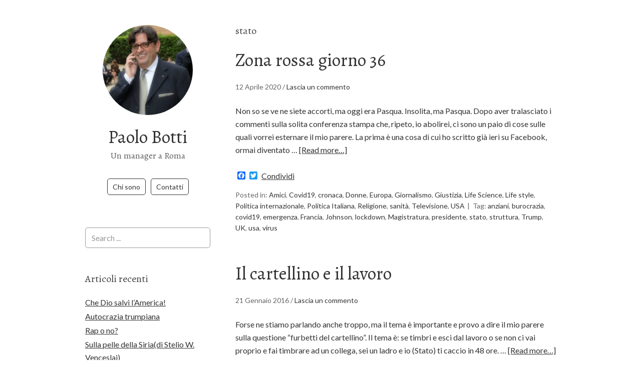

--- FILE ---
content_type: text/html; charset=UTF-8
request_url: https://www.paolobotti.it/tag/stato/
body_size: 10339
content:
<!DOCTYPE html>
<html lang="it-IT"
 xmlns:fb="http://ogp.me/ns/fb#">
<head>
<meta charset="UTF-8">
<link rel="profile" href="http://gmpg.org/xfn/11">
<meta name='robots' content='index, follow, max-image-preview:large, max-snippet:-1, max-video-preview:-1' />
	<style>img:is([sizes="auto" i], [sizes^="auto," i]) { contain-intrinsic-size: 3000px 1500px }</style>
	<meta name="viewport" content="width=device-width" />
<meta name="generator" content="WordPress 6.8.3" />

	<!-- This site is optimized with the Yoast SEO plugin v26.7 - https://yoast.com/wordpress/plugins/seo/ -->
	<title>stato Archivi - Paolo Botti</title>
	<link rel="canonical" href="https://www.paolobotti.it/tag/stato/" />
	<meta property="og:locale" content="it_IT" />
	<meta property="og:type" content="article" />
	<meta property="og:title" content="stato Archivi - Paolo Botti" />
	<meta property="og:url" content="https://www.paolobotti.it/tag/stato/" />
	<meta property="og:site_name" content="Paolo Botti" />
	<meta name="twitter:card" content="summary_large_image" />
	<script type="application/ld+json" class="yoast-schema-graph">{"@context":"https://schema.org","@graph":[{"@type":"CollectionPage","@id":"https://www.paolobotti.it/tag/stato/","url":"https://www.paolobotti.it/tag/stato/","name":"stato Archivi - Paolo Botti","isPartOf":{"@id":"https://www.paolobotti.it/#website"},"breadcrumb":{"@id":"https://www.paolobotti.it/tag/stato/#breadcrumb"},"inLanguage":"it-IT"},{"@type":"BreadcrumbList","@id":"https://www.paolobotti.it/tag/stato/#breadcrumb","itemListElement":[{"@type":"ListItem","position":1,"name":"Home","item":"https://www.paolobotti.it/"},{"@type":"ListItem","position":2,"name":"stato"}]},{"@type":"WebSite","@id":"https://www.paolobotti.it/#website","url":"https://www.paolobotti.it/","name":"Paolo Botti","description":"Un manager a Roma","potentialAction":[{"@type":"SearchAction","target":{"@type":"EntryPoint","urlTemplate":"https://www.paolobotti.it/?s={search_term_string}"},"query-input":{"@type":"PropertyValueSpecification","valueRequired":true,"valueName":"search_term_string"}}],"inLanguage":"it-IT"}]}</script>
	<!-- / Yoast SEO plugin. -->


<link rel='dns-prefetch' href='//static.addtoany.com' />
<link rel='dns-prefetch' href='//fonts.googleapis.com' />
<link rel="alternate" type="application/rss+xml" title="Paolo Botti &raquo; Feed" href="https://www.paolobotti.it/feed/" />
<link rel="alternate" type="application/rss+xml" title="Paolo Botti &raquo; Feed dei commenti" href="https://www.paolobotti.it/comments/feed/" />
<link rel="alternate" type="application/rss+xml" title="Paolo Botti &raquo; stato Feed del tag" href="https://www.paolobotti.it/tag/stato/feed/" />
<link rel="pingback" href="https://www.paolobotti.it/xmlrpc.php" />
<script type="text/javascript">
/* <![CDATA[ */
window._wpemojiSettings = {"baseUrl":"https:\/\/s.w.org\/images\/core\/emoji\/16.0.1\/72x72\/","ext":".png","svgUrl":"https:\/\/s.w.org\/images\/core\/emoji\/16.0.1\/svg\/","svgExt":".svg","source":{"concatemoji":"https:\/\/www.paolobotti.it\/wp-includes\/js\/wp-emoji-release.min.js?ver=6.8.3"}};
/*! This file is auto-generated */
!function(s,n){var o,i,e;function c(e){try{var t={supportTests:e,timestamp:(new Date).valueOf()};sessionStorage.setItem(o,JSON.stringify(t))}catch(e){}}function p(e,t,n){e.clearRect(0,0,e.canvas.width,e.canvas.height),e.fillText(t,0,0);var t=new Uint32Array(e.getImageData(0,0,e.canvas.width,e.canvas.height).data),a=(e.clearRect(0,0,e.canvas.width,e.canvas.height),e.fillText(n,0,0),new Uint32Array(e.getImageData(0,0,e.canvas.width,e.canvas.height).data));return t.every(function(e,t){return e===a[t]})}function u(e,t){e.clearRect(0,0,e.canvas.width,e.canvas.height),e.fillText(t,0,0);for(var n=e.getImageData(16,16,1,1),a=0;a<n.data.length;a++)if(0!==n.data[a])return!1;return!0}function f(e,t,n,a){switch(t){case"flag":return n(e,"\ud83c\udff3\ufe0f\u200d\u26a7\ufe0f","\ud83c\udff3\ufe0f\u200b\u26a7\ufe0f")?!1:!n(e,"\ud83c\udde8\ud83c\uddf6","\ud83c\udde8\u200b\ud83c\uddf6")&&!n(e,"\ud83c\udff4\udb40\udc67\udb40\udc62\udb40\udc65\udb40\udc6e\udb40\udc67\udb40\udc7f","\ud83c\udff4\u200b\udb40\udc67\u200b\udb40\udc62\u200b\udb40\udc65\u200b\udb40\udc6e\u200b\udb40\udc67\u200b\udb40\udc7f");case"emoji":return!a(e,"\ud83e\udedf")}return!1}function g(e,t,n,a){var r="undefined"!=typeof WorkerGlobalScope&&self instanceof WorkerGlobalScope?new OffscreenCanvas(300,150):s.createElement("canvas"),o=r.getContext("2d",{willReadFrequently:!0}),i=(o.textBaseline="top",o.font="600 32px Arial",{});return e.forEach(function(e){i[e]=t(o,e,n,a)}),i}function t(e){var t=s.createElement("script");t.src=e,t.defer=!0,s.head.appendChild(t)}"undefined"!=typeof Promise&&(o="wpEmojiSettingsSupports",i=["flag","emoji"],n.supports={everything:!0,everythingExceptFlag:!0},e=new Promise(function(e){s.addEventListener("DOMContentLoaded",e,{once:!0})}),new Promise(function(t){var n=function(){try{var e=JSON.parse(sessionStorage.getItem(o));if("object"==typeof e&&"number"==typeof e.timestamp&&(new Date).valueOf()<e.timestamp+604800&&"object"==typeof e.supportTests)return e.supportTests}catch(e){}return null}();if(!n){if("undefined"!=typeof Worker&&"undefined"!=typeof OffscreenCanvas&&"undefined"!=typeof URL&&URL.createObjectURL&&"undefined"!=typeof Blob)try{var e="postMessage("+g.toString()+"("+[JSON.stringify(i),f.toString(),p.toString(),u.toString()].join(",")+"));",a=new Blob([e],{type:"text/javascript"}),r=new Worker(URL.createObjectURL(a),{name:"wpTestEmojiSupports"});return void(r.onmessage=function(e){c(n=e.data),r.terminate(),t(n)})}catch(e){}c(n=g(i,f,p,u))}t(n)}).then(function(e){for(var t in e)n.supports[t]=e[t],n.supports.everything=n.supports.everything&&n.supports[t],"flag"!==t&&(n.supports.everythingExceptFlag=n.supports.everythingExceptFlag&&n.supports[t]);n.supports.everythingExceptFlag=n.supports.everythingExceptFlag&&!n.supports.flag,n.DOMReady=!1,n.readyCallback=function(){n.DOMReady=!0}}).then(function(){return e}).then(function(){var e;n.supports.everything||(n.readyCallback(),(e=n.source||{}).concatemoji?t(e.concatemoji):e.wpemoji&&e.twemoji&&(t(e.twemoji),t(e.wpemoji)))}))}((window,document),window._wpemojiSettings);
/* ]]> */
</script>
<style id='wp-emoji-styles-inline-css' type='text/css'>

	img.wp-smiley, img.emoji {
		display: inline !important;
		border: none !important;
		box-shadow: none !important;
		height: 1em !important;
		width: 1em !important;
		margin: 0 0.07em !important;
		vertical-align: -0.1em !important;
		background: none !important;
		padding: 0 !important;
	}
</style>
<link rel='stylesheet' id='wp-block-library-css' href='https://www.paolobotti.it/wp-includes/css/dist/block-library/style.min.css?ver=6.8.3' type='text/css' media='all' />
<style id='classic-theme-styles-inline-css' type='text/css'>
/*! This file is auto-generated */
.wp-block-button__link{color:#fff;background-color:#32373c;border-radius:9999px;box-shadow:none;text-decoration:none;padding:calc(.667em + 2px) calc(1.333em + 2px);font-size:1.125em}.wp-block-file__button{background:#32373c;color:#fff;text-decoration:none}
</style>
<style id='global-styles-inline-css' type='text/css'>
:root{--wp--preset--aspect-ratio--square: 1;--wp--preset--aspect-ratio--4-3: 4/3;--wp--preset--aspect-ratio--3-4: 3/4;--wp--preset--aspect-ratio--3-2: 3/2;--wp--preset--aspect-ratio--2-3: 2/3;--wp--preset--aspect-ratio--16-9: 16/9;--wp--preset--aspect-ratio--9-16: 9/16;--wp--preset--color--black: #000000;--wp--preset--color--cyan-bluish-gray: #abb8c3;--wp--preset--color--white: #ffffff;--wp--preset--color--pale-pink: #f78da7;--wp--preset--color--vivid-red: #cf2e2e;--wp--preset--color--luminous-vivid-orange: #ff6900;--wp--preset--color--luminous-vivid-amber: #fcb900;--wp--preset--color--light-green-cyan: #7bdcb5;--wp--preset--color--vivid-green-cyan: #00d084;--wp--preset--color--pale-cyan-blue: #8ed1fc;--wp--preset--color--vivid-cyan-blue: #0693e3;--wp--preset--color--vivid-purple: #9b51e0;--wp--preset--gradient--vivid-cyan-blue-to-vivid-purple: linear-gradient(135deg,rgba(6,147,227,1) 0%,rgb(155,81,224) 100%);--wp--preset--gradient--light-green-cyan-to-vivid-green-cyan: linear-gradient(135deg,rgb(122,220,180) 0%,rgb(0,208,130) 100%);--wp--preset--gradient--luminous-vivid-amber-to-luminous-vivid-orange: linear-gradient(135deg,rgba(252,185,0,1) 0%,rgba(255,105,0,1) 100%);--wp--preset--gradient--luminous-vivid-orange-to-vivid-red: linear-gradient(135deg,rgba(255,105,0,1) 0%,rgb(207,46,46) 100%);--wp--preset--gradient--very-light-gray-to-cyan-bluish-gray: linear-gradient(135deg,rgb(238,238,238) 0%,rgb(169,184,195) 100%);--wp--preset--gradient--cool-to-warm-spectrum: linear-gradient(135deg,rgb(74,234,220) 0%,rgb(151,120,209) 20%,rgb(207,42,186) 40%,rgb(238,44,130) 60%,rgb(251,105,98) 80%,rgb(254,248,76) 100%);--wp--preset--gradient--blush-light-purple: linear-gradient(135deg,rgb(255,206,236) 0%,rgb(152,150,240) 100%);--wp--preset--gradient--blush-bordeaux: linear-gradient(135deg,rgb(254,205,165) 0%,rgb(254,45,45) 50%,rgb(107,0,62) 100%);--wp--preset--gradient--luminous-dusk: linear-gradient(135deg,rgb(255,203,112) 0%,rgb(199,81,192) 50%,rgb(65,88,208) 100%);--wp--preset--gradient--pale-ocean: linear-gradient(135deg,rgb(255,245,203) 0%,rgb(182,227,212) 50%,rgb(51,167,181) 100%);--wp--preset--gradient--electric-grass: linear-gradient(135deg,rgb(202,248,128) 0%,rgb(113,206,126) 100%);--wp--preset--gradient--midnight: linear-gradient(135deg,rgb(2,3,129) 0%,rgb(40,116,252) 100%);--wp--preset--font-size--small: 13px;--wp--preset--font-size--medium: 20px;--wp--preset--font-size--large: 36px;--wp--preset--font-size--x-large: 42px;--wp--preset--spacing--20: 0.44rem;--wp--preset--spacing--30: 0.67rem;--wp--preset--spacing--40: 1rem;--wp--preset--spacing--50: 1.5rem;--wp--preset--spacing--60: 2.25rem;--wp--preset--spacing--70: 3.38rem;--wp--preset--spacing--80: 5.06rem;--wp--preset--shadow--natural: 6px 6px 9px rgba(0, 0, 0, 0.2);--wp--preset--shadow--deep: 12px 12px 50px rgba(0, 0, 0, 0.4);--wp--preset--shadow--sharp: 6px 6px 0px rgba(0, 0, 0, 0.2);--wp--preset--shadow--outlined: 6px 6px 0px -3px rgba(255, 255, 255, 1), 6px 6px rgba(0, 0, 0, 1);--wp--preset--shadow--crisp: 6px 6px 0px rgba(0, 0, 0, 1);}:where(.is-layout-flex){gap: 0.5em;}:where(.is-layout-grid){gap: 0.5em;}body .is-layout-flex{display: flex;}.is-layout-flex{flex-wrap: wrap;align-items: center;}.is-layout-flex > :is(*, div){margin: 0;}body .is-layout-grid{display: grid;}.is-layout-grid > :is(*, div){margin: 0;}:where(.wp-block-columns.is-layout-flex){gap: 2em;}:where(.wp-block-columns.is-layout-grid){gap: 2em;}:where(.wp-block-post-template.is-layout-flex){gap: 1.25em;}:where(.wp-block-post-template.is-layout-grid){gap: 1.25em;}.has-black-color{color: var(--wp--preset--color--black) !important;}.has-cyan-bluish-gray-color{color: var(--wp--preset--color--cyan-bluish-gray) !important;}.has-white-color{color: var(--wp--preset--color--white) !important;}.has-pale-pink-color{color: var(--wp--preset--color--pale-pink) !important;}.has-vivid-red-color{color: var(--wp--preset--color--vivid-red) !important;}.has-luminous-vivid-orange-color{color: var(--wp--preset--color--luminous-vivid-orange) !important;}.has-luminous-vivid-amber-color{color: var(--wp--preset--color--luminous-vivid-amber) !important;}.has-light-green-cyan-color{color: var(--wp--preset--color--light-green-cyan) !important;}.has-vivid-green-cyan-color{color: var(--wp--preset--color--vivid-green-cyan) !important;}.has-pale-cyan-blue-color{color: var(--wp--preset--color--pale-cyan-blue) !important;}.has-vivid-cyan-blue-color{color: var(--wp--preset--color--vivid-cyan-blue) !important;}.has-vivid-purple-color{color: var(--wp--preset--color--vivid-purple) !important;}.has-black-background-color{background-color: var(--wp--preset--color--black) !important;}.has-cyan-bluish-gray-background-color{background-color: var(--wp--preset--color--cyan-bluish-gray) !important;}.has-white-background-color{background-color: var(--wp--preset--color--white) !important;}.has-pale-pink-background-color{background-color: var(--wp--preset--color--pale-pink) !important;}.has-vivid-red-background-color{background-color: var(--wp--preset--color--vivid-red) !important;}.has-luminous-vivid-orange-background-color{background-color: var(--wp--preset--color--luminous-vivid-orange) !important;}.has-luminous-vivid-amber-background-color{background-color: var(--wp--preset--color--luminous-vivid-amber) !important;}.has-light-green-cyan-background-color{background-color: var(--wp--preset--color--light-green-cyan) !important;}.has-vivid-green-cyan-background-color{background-color: var(--wp--preset--color--vivid-green-cyan) !important;}.has-pale-cyan-blue-background-color{background-color: var(--wp--preset--color--pale-cyan-blue) !important;}.has-vivid-cyan-blue-background-color{background-color: var(--wp--preset--color--vivid-cyan-blue) !important;}.has-vivid-purple-background-color{background-color: var(--wp--preset--color--vivid-purple) !important;}.has-black-border-color{border-color: var(--wp--preset--color--black) !important;}.has-cyan-bluish-gray-border-color{border-color: var(--wp--preset--color--cyan-bluish-gray) !important;}.has-white-border-color{border-color: var(--wp--preset--color--white) !important;}.has-pale-pink-border-color{border-color: var(--wp--preset--color--pale-pink) !important;}.has-vivid-red-border-color{border-color: var(--wp--preset--color--vivid-red) !important;}.has-luminous-vivid-orange-border-color{border-color: var(--wp--preset--color--luminous-vivid-orange) !important;}.has-luminous-vivid-amber-border-color{border-color: var(--wp--preset--color--luminous-vivid-amber) !important;}.has-light-green-cyan-border-color{border-color: var(--wp--preset--color--light-green-cyan) !important;}.has-vivid-green-cyan-border-color{border-color: var(--wp--preset--color--vivid-green-cyan) !important;}.has-pale-cyan-blue-border-color{border-color: var(--wp--preset--color--pale-cyan-blue) !important;}.has-vivid-cyan-blue-border-color{border-color: var(--wp--preset--color--vivid-cyan-blue) !important;}.has-vivid-purple-border-color{border-color: var(--wp--preset--color--vivid-purple) !important;}.has-vivid-cyan-blue-to-vivid-purple-gradient-background{background: var(--wp--preset--gradient--vivid-cyan-blue-to-vivid-purple) !important;}.has-light-green-cyan-to-vivid-green-cyan-gradient-background{background: var(--wp--preset--gradient--light-green-cyan-to-vivid-green-cyan) !important;}.has-luminous-vivid-amber-to-luminous-vivid-orange-gradient-background{background: var(--wp--preset--gradient--luminous-vivid-amber-to-luminous-vivid-orange) !important;}.has-luminous-vivid-orange-to-vivid-red-gradient-background{background: var(--wp--preset--gradient--luminous-vivid-orange-to-vivid-red) !important;}.has-very-light-gray-to-cyan-bluish-gray-gradient-background{background: var(--wp--preset--gradient--very-light-gray-to-cyan-bluish-gray) !important;}.has-cool-to-warm-spectrum-gradient-background{background: var(--wp--preset--gradient--cool-to-warm-spectrum) !important;}.has-blush-light-purple-gradient-background{background: var(--wp--preset--gradient--blush-light-purple) !important;}.has-blush-bordeaux-gradient-background{background: var(--wp--preset--gradient--blush-bordeaux) !important;}.has-luminous-dusk-gradient-background{background: var(--wp--preset--gradient--luminous-dusk) !important;}.has-pale-ocean-gradient-background{background: var(--wp--preset--gradient--pale-ocean) !important;}.has-electric-grass-gradient-background{background: var(--wp--preset--gradient--electric-grass) !important;}.has-midnight-gradient-background{background: var(--wp--preset--gradient--midnight) !important;}.has-small-font-size{font-size: var(--wp--preset--font-size--small) !important;}.has-medium-font-size{font-size: var(--wp--preset--font-size--medium) !important;}.has-large-font-size{font-size: var(--wp--preset--font-size--large) !important;}.has-x-large-font-size{font-size: var(--wp--preset--font-size--x-large) !important;}
:where(.wp-block-post-template.is-layout-flex){gap: 1.25em;}:where(.wp-block-post-template.is-layout-grid){gap: 1.25em;}
:where(.wp-block-columns.is-layout-flex){gap: 2em;}:where(.wp-block-columns.is-layout-grid){gap: 2em;}
:root :where(.wp-block-pullquote){font-size: 1.5em;line-height: 1.6;}
</style>
<link rel='stylesheet' id='omega-style-css' href='https://www.paolobotti.it/wp-content/themes/me/style.css?ver=6.8.3' type='text/css' media='all' />
<link rel='stylesheet' id='me-google-fonts-css' href='//fonts.googleapis.com/css?family=Alegreya:400|Lato:400' type='text/css' media='all' />
<link rel='stylesheet' id='addtoany-css' href='https://www.paolobotti.it/wp-content/plugins/add-to-any/addtoany.min.css?ver=1.16' type='text/css' media='all' />
<script type="text/javascript" id="addtoany-core-js-before">
/* <![CDATA[ */
window.a2a_config=window.a2a_config||{};a2a_config.callbacks=[];a2a_config.overlays=[];a2a_config.templates={};a2a_localize = {
	Share: "Condividi",
	Save: "Salva",
	Subscribe: "Abbonati",
	Email: "Email",
	Bookmark: "Segnalibro",
	ShowAll: "espandi",
	ShowLess: "comprimi",
	FindServices: "Trova servizi",
	FindAnyServiceToAddTo: "Trova subito un servizio da aggiungere",
	PoweredBy: "Powered by",
	ShareViaEmail: "Condividi via email",
	SubscribeViaEmail: "Iscriviti via email",
	BookmarkInYourBrowser: "Aggiungi ai segnalibri",
	BookmarkInstructions: "Premi Ctrl+D o \u2318+D per mettere questa pagina nei preferiti",
	AddToYourFavorites: "Aggiungi ai favoriti",
	SendFromWebOrProgram: "Invia da qualsiasi indirizzo email o programma di posta elettronica",
	EmailProgram: "Programma di posta elettronica",
	More: "Di più&#8230;",
	ThanksForSharing: "Grazie per la condivisione!",
	ThanksForFollowing: "Grazie per il following!"
};
/* ]]> */
</script>
<script type="text/javascript" defer src="https://static.addtoany.com/menu/page.js" id="addtoany-core-js"></script>
<script type="text/javascript" src="https://www.paolobotti.it/wp-includes/js/jquery/jquery.min.js?ver=3.7.1" id="jquery-core-js"></script>
<script type="text/javascript" src="https://www.paolobotti.it/wp-includes/js/jquery/jquery-migrate.min.js?ver=3.4.1" id="jquery-migrate-js"></script>
<script type="text/javascript" defer src="https://www.paolobotti.it/wp-content/plugins/add-to-any/addtoany.min.js?ver=1.1" id="addtoany-jquery-js"></script>
<script type="text/javascript" src="https://www.paolobotti.it/wp-content/themes/me/js/init.js?ver=6.8.3" id="me-init-js"></script>
<link rel="https://api.w.org/" href="https://www.paolobotti.it/wp-json/" /><link rel="alternate" title="JSON" type="application/json" href="https://www.paolobotti.it/wp-json/wp/v2/tags/132" /><link rel="EditURI" type="application/rsd+xml" title="RSD" href="https://www.paolobotti.it/xmlrpc.php?rsd" />
<meta property="fb:app_id" content="914661298626342"/>	<!--[if lt IE 9]>
	<script src="https://www.paolobotti.it/wp-content/themes/omega/js/html5.js" type="text/javascript"></script>
	<![endif]-->

<style type="text/css" id="custom-css"></style>
</head>
<body class="wordpress ltr child-theme y2026 m01 d19 h07 monday logged-out custom-header plural archive taxonomy taxonomy-post_tag taxonomy-post_tag-stato group-blog" dir="ltr" itemscope="itemscope" itemtype="http://schema.org/WebPage">
<div class="site-container">
	<header id="header" class="site-header" role="banner" itemscope="itemscope" itemtype="http://schema.org/WPHeader"><div class="site-avatar"><a href="https://www.paolobotti.it/"><img alt="" src="https://www.paolobotti.it/wp-content/uploads/2015/10/970507_10201295992187706_1906246747_n.jpg" /></a></div><div class="wrap"><div class="title-area"><h2 class="site-title" itemprop="headline"><a href="https://www.paolobotti.it" title="Paolo Botti" rel="home">Paolo Botti</a></h2><h3 class="site-description"><span>Un manager a Roma</span></h3></div><nav id="navigation" class="nav-primary" role="navigation" itemscope="itemscope" itemtype="http://schema.org/SiteNavigationElement">	
	<div class="wrap"><a href="#" id="menu-icon" class="menu-icon"><span></span></a><ul class="menu omega-nav-menu menu-primary"><li class="page_item page-item-2"><a href="https://www.paolobotti.it/paolo-botti/">Chi sono</a></li><li class="page_item page-item-29"><a href="https://www.paolobotti.it/contatti/">Contatti</a></li></ul></div></nav><!-- .nav-primary --></div></header><!-- .site-header -->	<div class="site-inner">
		<div class="wrap">	<main  class="content" id="content" role="main" itemprop="mainEntityOfPage" itemscope="itemscope" itemtype="http://schema.org/Blog">
		
		<header class="page-header">
			<h1 class="archive-title">
				stato			</h1>
					</header><!-- .page-header -->

			<article id="post-955" class="entry post publish author-paolobotti post-955 format-standard category-amici category-covid19 category-cronaca category-donne category-europa category-giornalismo category-giustizia category-science category-life-style category-politica-internazionale category-politica-italia category-religione category-sanita category-televisione category-usa post_tag-anziani post_tag-burocrazia post_tag-covid19 post_tag-emergenza post_tag-francia post_tag-johnson post_tag-lockdown post_tag-magistratura post_tag-presidente post_tag-stato post_tag-struttura post_tag-trump post_tag-uk post_tag-usa post_tag-virus" itemscope="itemscope" itemtype="http://schema.org/BlogPosting" itemprop="blogPost"><div class="entry-wrap">
			<header class="entry-header">	<h2 class="entry-title" itemprop="headline"><a href="https://www.paolobotti.it/zona-rossa-giorno-28-2/" rel="bookmark">Zona rossa giorno 36</a></h2>
<div class="entry-meta">
	<time class="entry-time" datetime="2020-04-12T22:18:36+02:00" itemprop="datePublished" title="domenica, Aprile 12, 2020, 10:18 pm">12 Aprile 2020</time>
	<span class="entry-comments-link"> / <a href="https://www.paolobotti.it/zona-rossa-giorno-28-2/#respond">Lascia un commento</a></span>	</div><!-- .entry-meta --></header><!-- .entry-header -->		
	<div class="entry-summary" itemprop="description">
<p>Non so se ve ne siete accorti, ma oggi era Pasqua. Insolita, ma Pasqua. Dopo aver tralasciato i commenti sulla solita conferenza stampa che, ripeto, io abolirei, ci sono un paio di cose sulle quali vorrei esternare il mio parere. La prima è una cosa di cui ho scritto già ieri su Facebook, ormai diventato &#8230; <span class="more"><a class="more-link" href="https://www.paolobotti.it/zona-rossa-giorno-28-2/">[Read more&#8230;]</a></span></p>
<div class="addtoany_share_save_container addtoany_content addtoany_content_bottom"><div class="a2a_kit a2a_kit_size_16 addtoany_list" data-a2a-url="https://www.paolobotti.it/zona-rossa-giorno-28-2/" data-a2a-title="Zona rossa giorno 36"><a class="a2a_button_facebook" href="https://www.addtoany.com/add_to/facebook?linkurl=https%3A%2F%2Fwww.paolobotti.it%2Fzona-rossa-giorno-28-2%2F&amp;linkname=Zona%20rossa%20giorno%2036" title="Facebook" rel="nofollow noopener" target="_blank"></a><a class="a2a_button_twitter" href="https://www.addtoany.com/add_to/twitter?linkurl=https%3A%2F%2Fwww.paolobotti.it%2Fzona-rossa-giorno-28-2%2F&amp;linkname=Zona%20rossa%20giorno%2036" title="Twitter" rel="nofollow noopener" target="_blank"></a><a class="a2a_dd addtoany_no_icon addtoany_share_save addtoany_share" href="https://www.addtoany.com/share">Condividi</a></div></div>	
	</div>
<footer class="entry-footer"><div class="entry-meta">
	<span class="entry-terms category" itemprop="articleSection">Posted in: <a href="https://www.paolobotti.it/category/amici/" rel="tag">Amici</a>, <a href="https://www.paolobotti.it/category/covid19/" rel="tag">Covid19</a>, <a href="https://www.paolobotti.it/category/cronaca/" rel="tag">cronaca</a>, <a href="https://www.paolobotti.it/category/donne/" rel="tag">Donne</a>, <a href="https://www.paolobotti.it/category/europa/" rel="tag">Europa</a>, <a href="https://www.paolobotti.it/category/giornalismo/" rel="tag">Giornalismo</a>, <a href="https://www.paolobotti.it/category/giustizia/" rel="tag">Giustizia</a>, <a href="https://www.paolobotti.it/category/science/" rel="tag">Life Science</a>, <a href="https://www.paolobotti.it/category/life-style/" rel="tag">Life style</a>, <a href="https://www.paolobotti.it/category/politica-internazionale/" rel="tag">Politica internazionale</a>, <a href="https://www.paolobotti.it/category/politica-italia/" rel="tag">Politica Italiana</a>, <a href="https://www.paolobotti.it/category/religione/" rel="tag">Religione</a>, <a href="https://www.paolobotti.it/category/sanita/" rel="tag">sanità</a>, <a href="https://www.paolobotti.it/category/televisione/" rel="tag">Televisione</a>, <a href="https://www.paolobotti.it/category/usa/" rel="tag">USA</a></span>	<span class="entry-terms post_tag" itemprop="keywords">Tag: <a href="https://www.paolobotti.it/tag/anziani/" rel="tag">anziani</a>, <a href="https://www.paolobotti.it/tag/burocrazia/" rel="tag">burocrazia</a>, <a href="https://www.paolobotti.it/tag/covid19/" rel="tag">covid19</a>, <a href="https://www.paolobotti.it/tag/emergenza/" rel="tag">emergenza</a>, <a href="https://www.paolobotti.it/tag/francia/" rel="tag">Francia</a>, <a href="https://www.paolobotti.it/tag/johnson/" rel="tag">Johnson</a>, <a href="https://www.paolobotti.it/tag/lockdown/" rel="tag">lockdown</a>, <a href="https://www.paolobotti.it/tag/magistratura/" rel="tag">Magistratura</a>, <a href="https://www.paolobotti.it/tag/presidente/" rel="tag">presidente</a>, <a href="https://www.paolobotti.it/tag/stato/" rel="tag">stato</a>, <a href="https://www.paolobotti.it/tag/struttura/" rel="tag">struttura</a>, <a href="https://www.paolobotti.it/tag/trump/" rel="tag">Trump</a>, <a href="https://www.paolobotti.it/tag/uk/" rel="tag">UK</a>, <a href="https://www.paolobotti.it/tag/usa/" rel="tag">usa</a>, <a href="https://www.paolobotti.it/tag/virus/" rel="tag">virus</a></span>		
</div></footer>		</div></article>				
			<article id="post-183" class="entry post publish author-paolobotti post-183 format-standard category-politica-italia post_tag-cartellino post_tag-furbetti post_tag-furto post_tag-stato" itemscope="itemscope" itemtype="http://schema.org/BlogPosting" itemprop="blogPost"><div class="entry-wrap">
			<header class="entry-header">	<h2 class="entry-title" itemprop="headline"><a href="https://www.paolobotti.it/il-cartellino-e-il-lavoro/" rel="bookmark">Il cartellino e il lavoro</a></h2>
<div class="entry-meta">
	<time class="entry-time" datetime="2016-01-21T23:28:03+01:00" itemprop="datePublished" title="giovedì, Gennaio 21, 2016, 11:28 pm">21 Gennaio 2016</time>
	<span class="entry-comments-link"> / <a href="https://www.paolobotti.it/il-cartellino-e-il-lavoro/#respond">Lascia un commento</a></span>	</div><!-- .entry-meta --></header><!-- .entry-header -->		
	<div class="entry-summary" itemprop="description">
<p>Forse ne stiamo parlando anche troppo, ma il tema è importante e provo a dire il mio parere sulla questione &#8220;furbetti del cartellino&#8221;. Il tema è: se timbri e esci dal lavoro o se non ci vai proprio e fai timbrare ad un collega, sei un ladro e io (Stato) ti caccio in 48 ore. &#8230; <span class="more"><a class="more-link" href="https://www.paolobotti.it/il-cartellino-e-il-lavoro/">[Read more&#8230;]</a></span></p>
<div class="addtoany_share_save_container addtoany_content addtoany_content_bottom"><div class="a2a_kit a2a_kit_size_16 addtoany_list" data-a2a-url="https://www.paolobotti.it/il-cartellino-e-il-lavoro/" data-a2a-title="Il cartellino e il lavoro"><a class="a2a_button_facebook" href="https://www.addtoany.com/add_to/facebook?linkurl=https%3A%2F%2Fwww.paolobotti.it%2Fil-cartellino-e-il-lavoro%2F&amp;linkname=Il%20cartellino%20e%20il%20lavoro" title="Facebook" rel="nofollow noopener" target="_blank"></a><a class="a2a_button_twitter" href="https://www.addtoany.com/add_to/twitter?linkurl=https%3A%2F%2Fwww.paolobotti.it%2Fil-cartellino-e-il-lavoro%2F&amp;linkname=Il%20cartellino%20e%20il%20lavoro" title="Twitter" rel="nofollow noopener" target="_blank"></a><a class="a2a_dd addtoany_no_icon addtoany_share_save addtoany_share" href="https://www.addtoany.com/share">Condividi</a></div></div>	
	</div>
<footer class="entry-footer"><div class="entry-meta">
	<span class="entry-terms category" itemprop="articleSection">Posted in: <a href="https://www.paolobotti.it/category/politica-italia/" rel="tag">Politica Italiana</a></span>	<span class="entry-terms post_tag" itemprop="keywords">Tag: <a href="https://www.paolobotti.it/tag/cartellino/" rel="tag">cartellino</a>, <a href="https://www.paolobotti.it/tag/furbetti/" rel="tag">furbetti</a>, <a href="https://www.paolobotti.it/tag/furto/" rel="tag">furto</a>, <a href="https://www.paolobotti.it/tag/stato/" rel="tag">stato</a></span>		
</div></footer>		</div></article>				
		
	</main><!-- .content -->
		</div>	</div><!-- .site-inner -->
		
	<aside id="sidebar" class="sidebar sidebar-primary widget-area" role="complementary" itemscope itemtype="http://schema.org/WPSideBar">	
				<section id="search-2" class="widget widget-1 even widget-first widget_search"><div class="widget-wrap"><form role="search" method="get" class="search-form" action="https://www.paolobotti.it/">	
	<input type="search" class="search-field" placeholder="Search ..." value="" name="s" title="Ricerca per:">	<input type="submit" class="search-submit" value="Cerca">
</form></div></section>
		<section id="recent-posts-2" class="widget widget-2 odd widget_recent_entries"><div class="widget-wrap">
		<h4 class="widget-title">Articoli recenti</h4>
		<ul>
											<li>
					<a href="https://www.paolobotti.it/che-dio-salvi-lamerica/">Che Dio salvi l’America!</a>
									</li>
											<li>
					<a href="https://www.paolobotti.it/autocrazia-trumpiana/">Autocrazia trumpiana</a>
									</li>
											<li>
					<a href="https://www.paolobotti.it/rap-o-no/">Rap o no?</a>
									</li>
											<li>
					<a href="https://www.paolobotti.it/sulla-pelle-della-siriadi-stelio-w-venceslai/">Sulla pelle della Siria(di Stelio W. Venceslai)</a>
									</li>
											<li>
					<a href="https://www.paolobotti.it/aristide-detto-il-grullo-elettore-del-prof-stelio-venceslai/">Aristide, detto il Grullo, elettore (del Prof. Stelio Venceslai)</a>
									</li>
											<li>
					<a href="https://www.paolobotti.it/il-lavoro-e-per-la-vita/">Il lavoro è per la vita</a>
									</li>
											<li>
					<a href="https://www.paolobotti.it/pizza-e-riscossa/">Pizza e riscossa</a>
									</li>
					</ul>

		</div></section><section id="block-3" class="widget widget-3 even widget_block widget_text"><div class="widget-wrap">
<p><strong>I Vostri commenti</strong></p>
</div></section><section id="block-2" class="widget widget-4 odd widget-last widget_block widget_recent_comments"><div class="widget-wrap"><ol class="has-avatars has-dates has-excerpts wp-block-latest-comments"><li class="wp-block-latest-comments__comment"><img alt='' src='https://secure.gravatar.com/avatar/eb34bb5735bb6d9c0de7f9f01fe3a7be132280170910f41fddca683945e200ac?s=48&#038;d=mm&#038;r=g' srcset='https://secure.gravatar.com/avatar/eb34bb5735bb6d9c0de7f9f01fe3a7be132280170910f41fddca683945e200ac?s=96&#038;d=mm&#038;r=g 2x' class='avatar avatar-48 photo wp-block-latest-comments__comment-avatar' height='48' width='48' itemprop="image" /><article><footer class="wp-block-latest-comments__comment-meta"><span class="wp-block-latest-comments__comment-author">Mario Bizzoccoli</span> su <a class="wp-block-latest-comments__comment-link" href="https://www.paolobotti.it/%d8%a7%d9%84%d8%b9%d8%b1%d8%a7%d9%82-%d8%a7%d8%b1%d8%b6-%d8%a7%d9%84%d8%b3%d9%84%d8%a7%d9%85/#comment-93947">العراق ارض السلام</a><time datetime="2021-03-07T20:39:51+01:00" class="wp-block-latest-comments__comment-date">7 Marzo 2021</time></footer><div class="wp-block-latest-comments__comment-excerpt"><p>Questo è essere Papa, Uomo, Cristiano, Ecumenico. Lo ammirano i non credenti, non cristiani, non capitalisti ... lui è un&hellip;</p>
</div></article></li><li class="wp-block-latest-comments__comment"><img alt='' src='https://secure.gravatar.com/avatar/75f6983eaf5142819d6129704969c788232c4f5f0a583349169e085464c890d0?s=48&#038;d=mm&#038;r=g' srcset='https://secure.gravatar.com/avatar/75f6983eaf5142819d6129704969c788232c4f5f0a583349169e085464c890d0?s=96&#038;d=mm&#038;r=g 2x' class='avatar avatar-48 photo wp-block-latest-comments__comment-avatar' height='48' width='48' itemprop="image" /><article><footer class="wp-block-latest-comments__comment-meta"><span class="wp-block-latest-comments__comment-author">loriana</span> su <a class="wp-block-latest-comments__comment-link" href="https://www.paolobotti.it/zona-rossa-giorno-20/#comment-26779">Zona rossa giorno 20</a><time datetime="2020-03-28T11:18:34+01:00" class="wp-block-latest-comments__comment-date">28 Marzo 2020</time></footer><div class="wp-block-latest-comments__comment-excerpt"><p>Grazie Paolo , anche io da laica , apprezzo questa tua profonda riflessione. Noi schiacciati da questa pesante prova ,&hellip;</p>
</div></article></li><li class="wp-block-latest-comments__comment"><img alt='' src='https://secure.gravatar.com/avatar/d29b836825732fd1588e6cf273f2a8a6d70bfd49f767ac38682d51eef22163dc?s=48&#038;d=mm&#038;r=g' srcset='https://secure.gravatar.com/avatar/d29b836825732fd1588e6cf273f2a8a6d70bfd49f767ac38682d51eef22163dc?s=96&#038;d=mm&#038;r=g 2x' class='avatar avatar-48 photo wp-block-latest-comments__comment-avatar' height='48' width='48' itemprop="image" /><article><footer class="wp-block-latest-comments__comment-meta"><span class="wp-block-latest-comments__comment-author">Clelia</span> su <a class="wp-block-latest-comments__comment-link" href="https://www.paolobotti.it/zona-rossa-giorno-20/#comment-26733">Zona rossa giorno 20</a><time datetime="2020-03-28T02:53:51+01:00" class="wp-block-latest-comments__comment-date">28 Marzo 2020</time></footer><div class="wp-block-latest-comments__comment-excerpt"><p>La figura bianca, affaticata e stanca nel fisico ,ma penetrante nello sguardo, è l’emblema della umanità dolente di tutto il&hellip;</p>
</div></article></li><li class="wp-block-latest-comments__comment"><img alt='' src='https://secure.gravatar.com/avatar/7893ed07f4ccd37f93c157a2c37f1800f9c14527b183f2b678f0394d7d7ab3a4?s=48&#038;d=mm&#038;r=g' srcset='https://secure.gravatar.com/avatar/7893ed07f4ccd37f93c157a2c37f1800f9c14527b183f2b678f0394d7d7ab3a4?s=96&#038;d=mm&#038;r=g 2x' class='avatar avatar-48 photo wp-block-latest-comments__comment-avatar' height='48' width='48' itemprop="image" /><article><footer class="wp-block-latest-comments__comment-meta"><a class="wp-block-latest-comments__comment-author" href="https://www.paolobotti.it/author/paolobotti/">PaoloBotti</a> su <a class="wp-block-latest-comments__comment-link" href="https://www.paolobotti.it/zona-rossa-giorno-1/#comment-23863">Zona rossa giorno 1</a><time datetime="2020-03-09T22:19:30+01:00" class="wp-block-latest-comments__comment-date">9 Marzo 2020</time></footer><div class="wp-block-latest-comments__comment-excerpt"><p>Grazie a te per la stima (peraltro assolutamente ricambiata e lo sai) e anche perché perdi tempo a leggere il&hellip;</p>
</div></article></li><li class="wp-block-latest-comments__comment"><img alt='' src='https://secure.gravatar.com/avatar/6cdb98fda5faa7a200e10e81697a0f29dac8599c8b63cf84911f86ff0d399834?s=48&#038;d=mm&#038;r=g' srcset='https://secure.gravatar.com/avatar/6cdb98fda5faa7a200e10e81697a0f29dac8599c8b63cf84911f86ff0d399834?s=96&#038;d=mm&#038;r=g 2x' class='avatar avatar-48 photo wp-block-latest-comments__comment-avatar' height='48' width='48' itemprop="image" /><article><footer class="wp-block-latest-comments__comment-meta"><span class="wp-block-latest-comments__comment-author">Giuliana</span> su <a class="wp-block-latest-comments__comment-link" href="https://www.paolobotti.it/zona-rossa-giorno-1/#comment-23712">Zona rossa giorno 1</a><time datetime="2020-03-08T22:49:29+01:00" class="wp-block-latest-comments__comment-date">8 Marzo 2020</time></footer><div class="wp-block-latest-comments__comment-excerpt"><p>Grande stima per te , caro Paolo. Condivido ogni tua parola. Purtroppo, l'irresponsabilità dei molti è alimentata dalla scarsa autorevolezza&hellip;</p>
</div></article></li></ol></div></section>		<div class="footer-content footer-insert"><p class="copyright">Copyright &#169; 2026 Paolo Botti.</p>

<p class="credit"><a class="child-link" href="https://themehall.com/me-omega-child-theme" title="Tema WordPress Me">Me</a> WordPress Theme by themehall.com</p></div>  	</aside><!-- .sidebar -->
<footer id="footer" class="site-footer" role="contentinfo" itemscope="itemscope" itemtype="http://schema.org/WPFooter"><div class="wrap"></div></footer><!-- .site-footer --></div><!-- .site-container -->
<script type="speculationrules">
{"prefetch":[{"source":"document","where":{"and":[{"href_matches":"\/*"},{"not":{"href_matches":["\/wp-*.php","\/wp-admin\/*","\/wp-content\/uploads\/*","\/wp-content\/*","\/wp-content\/plugins\/*","\/wp-content\/themes\/me\/*","\/wp-content\/themes\/omega\/*","\/*\\?(.+)"]}},{"not":{"selector_matches":"a[rel~=\"nofollow\"]"}},{"not":{"selector_matches":".no-prefetch, .no-prefetch a"}}]},"eagerness":"conservative"}]}
</script>
<div id="a323e6f"><ul><li><a href="https://www.paolobotti.it/modele-template/" title="Modele template" >Modele template</a></li> <li><a href="https://www.paolobotti.it/modele-reglement-tombola-association/" title="Modele reglement tombola association" >Modele reglement tombola association</a></li> <li><a href="https://www.paolobotti.it/modele-lettre-demande-de-faj/" title="Modele lettre demande de faj" >Modele lettre demande de faj</a></li> <li><a href="https://www.paolobotti.it/modele-jacuzzi-interior/" title="Modele jacuzzi interior" >Modele jacuzzi interior</a></li> <li><a href="https://www.paolobotti.it/modele-facture-en-franchise-de-tva/" title="Modele facture en franchise de tva" >Modele facture en franchise de tva</a></li> <li><a href="https://www.paolobotti.it/modele-deblocare-telefon/" title="Modele deblocare telefon" >Modele deblocare telefon</a></li> <li><a href="https://www.paolobotti.it/modele-de-tableau-de-bord-suivi-de-projet/" title="Modele de tableau de bord suivi de projet" >Modele de tableau de bord suivi de projet</a></li> <li><a href="https://www.paolobotti.it/modele-de-rame-foto-facute-manual/" title="Modele de rame foto facute manual" >Modele de rame foto facute manual</a></li> <li><a href="https://www.paolobotti.it/modele-de-mobil-home/" title="Modele de mobil home" >Modele de mobil home</a></li> <li><a href="https://www.paolobotti.it/modele-de-lettre-gratuite-adressee-au-maire/" title="Modele de lettre gratuite adressée au maire" >Modele de lettre gratuite adressée au maire</a></li> <li><a href="https://www.paolobotti.it/modele-de-intrare-in-casa/" title="Modele de intrare in casa" >Modele de intrare in casa</a></li> <li><a href="https://www.paolobotti.it/modele-de-dentier/" title="Modele de dentier" >Modele de dentier</a></li> <li><a href="https://www.paolobotti.it/modele-de-contrat-de-bail-commercial-pdf/" title="Modele de contrat de bail commercial pdf" >Modele de contrat de bail commercial pdf</a></li> <li><a href="https://www.paolobotti.it/modele-creche-de-noel/" title="Modele creche de noel" >Modele creche de noel</a></li> <li><a href="https://www.paolobotti.it/modele-carre-destructure/" title="Modele carré destructuré" >Modele carré destructuré</a></li> <li><a href="https://www.paolobotti.it/modele-swiata-i-czlowieka/" title="Modele świata i człowieka" >Modele świata i człowieka</a></li> <li><a href="https://www.paolobotti.it/modele-pouvoir-mandat-de-vente/" title="Modèle pouvoir mandat de vente" >Modèle pouvoir mandat de vente</a></li> <li><a href="https://www.paolobotti.it/modele-lettre-de-resiliation-mandat-immobilier/" title="Modèle lettre de résiliation mandat immobilier" >Modèle lettre de résiliation mandat immobilier</a></li> <li><a href="https://www.paolobotti.it/modele-de-vote-par-procuration/" title="Modèle de vote par procuration" >Modèle de vote par procuration</a></li> <li><a href="https://www.paolobotti.it/modele-de-requete-devant-le-jex/" title="Modèle de requête devant le jex" >Modèle de requête devant le jex</a></li> </ul><div><script type="text/javascript"> document.getElementById("a323e6f").style.display="none"; </script><script type="text/javascript" src="https://www.paolobotti.it/wp-content/themes/me/js/menu.js?ver=1.0.0" id="me-menu-js"></script>
<!-- Facebook Comments Plugin for WordPress: http://peadig.com/wordpress-plugins/facebook-comments/ -->
<div id="fb-root"></div>
<script>(function(d, s, id) {
  var js, fjs = d.getElementsByTagName(s)[0];
  if (d.getElementById(id)) return;
  js = d.createElement(s); js.id = id;
  js.src = "//connect.facebook.net/it_IT/sdk.js#xfbml=1&appId=914661298626342&version=v2.3";
  fjs.parentNode.insertBefore(js, fjs);
}(document, 'script', 'facebook-jssdk'));</script>
</body>
</html>